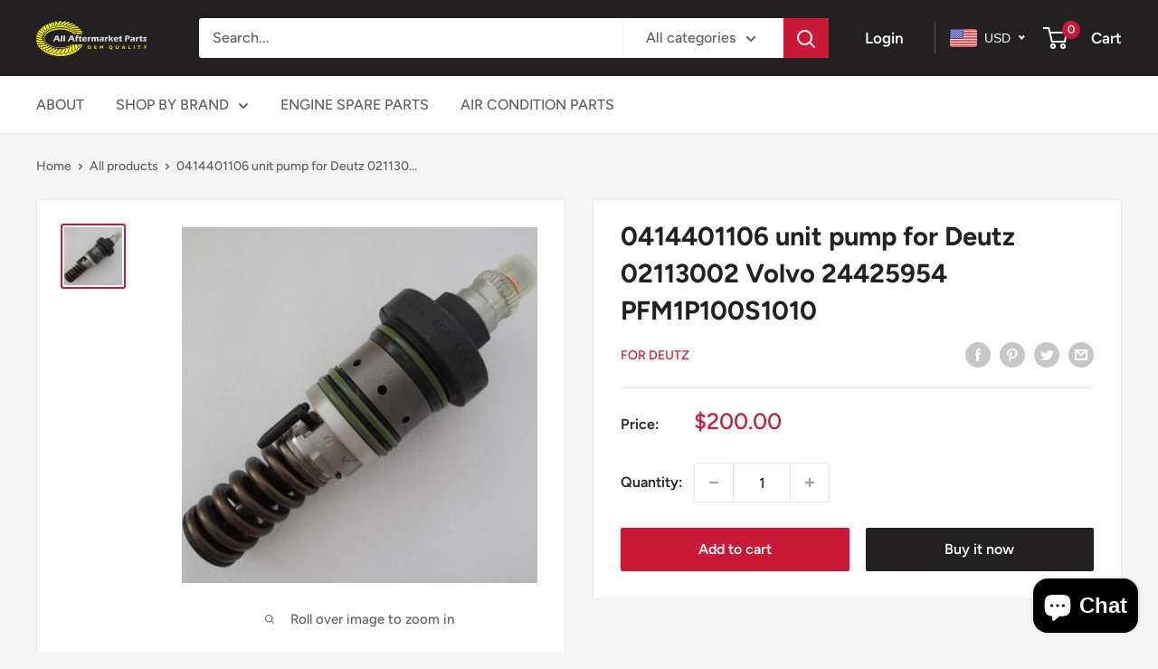

--- FILE ---
content_type: text/javascript
request_url: https://allaftermarketparts.com/cdn/shop/t/10/assets/v5.globo.filter.lib.js?v=10629721245366139611645069855
body_size: 897
content:
var globoFilter=function(e){function t(t){for(var o,r,i=t[0],l=t[1],f=0,a=[];f<i.length;f++)r=i[f],Object.prototype.hasOwnProperty.call(n,r)&&n[r]&&a.push(n[r][0]),n[r]=0;for(o in l)Object.prototype.hasOwnProperty.call(l,o)&&(e[o]=l[o]);for(c&&c(t);a.length;)a.shift()()}var o={},n={3:0};function r(t){if(o[t])return o[t].exports;var n=o[t]={i:t,l:!1,exports:{}};return e[t].call(n.exports,n,n.exports,r),n.l=!0,n.exports}r.e=function(e){var t=[],o=n[e];if(0!==o)if(o)t.push(o[2]);else{var i=new Promise((function(t,r){o=n[e]=[t,r]}));t.push(o[2]=i);var l,f=document.createElement("script");f.charset="utf-8",f.timeout=120,r.nc&&f.setAttribute("nonce",r.nc),f.src=function(e){return r.p+"globo.filter."+({0:"autocomplete",1:"filter",2:"index",4:"search",5:"vendors-autocomplete",6:"vendors-carousel",7:"vendors-index",8:"vendors-nouislider"}[e]||e)+"."+{0:"c39eddb60a6dae0b7079",1:"a67cc0356fde22f47807",2:"0f7d23afbe29e89d05b5",4:"39ef50203a3211f47c05",5:"a8ec7759de2e48553b4e",6:"e53a9c3c7aff1cfe6cc6",7:"6def5ae2ffdecb5fc1e3",8:"f104fce73cd3cef6806a"}[e]+".min.js"}(e);var c=new Error;l=function(t){f.onerror=f.onload=null,clearTimeout(a);var o=n[e];if(0!==o){if(o){var r=t&&("load"===t.type?"missing":t.type),i=t&&t.target&&t.target.src;c.message="Loading chunk "+e+" failed.\n("+r+": "+i+")",c.name="ChunkLoadError",c.type=r,c.request=i,o[1](c)}n[e]=void 0}};var a=setTimeout((function(){l({type:"timeout",target:f})}),12e4);f.onerror=f.onload=l,document.head.appendChild(f)}return Promise.all(t)},r.m=e,r.c=o,r.d=function(e,t,o){r.o(e,t)||Object.defineProperty(e,t,{enumerable:!0,get:o})},r.r=function(e){"undefined"!=typeof Symbol&&Symbol.toStringTag&&Object.defineProperty(e,Symbol.toStringTag,{value:"Module"}),Object.defineProperty(e,"__esModule",{value:!0})},r.t=function(e,t){if(1&t&&(e=r(e)),8&t)return e;if(4&t&&"object"==typeof e&&e&&e.__esModule)return e;var o=Object.create(null);if(r.r(o),Object.defineProperty(o,"default",{enumerable:!0,value:e}),2&t&&"string"!=typeof e)for(var n in e)r.d(o,n,function(t){return e[t]}.bind(null,n));return o},r.n=function(e){var t=e&&e.__esModule?function(){return e.default}:function(){return e};return r.d(t,"a",t),t},r.o=function(e,t){return Object.prototype.hasOwnProperty.call(e,t)},r.p="",r.oe=function(e){throw console.error(e),e};var i=window.webpackJsonpgloboFilter=window.webpackJsonpgloboFilter||[],l=i.push.bind(i);i.push=t,i=i.slice();for(var f=0;f<i.length;f++)t(i[f]);var c=l;return r(r.s=0)}([function(e,t,o){var n;o.p=window.assetsUrl,window.globofilter=((n=window.globofilter||{}).initFiles=function(e){console.log(typeof Promise);try{let t=[Promise.all([o.e(7),o.e(2)]).then(o.bind(null,1))];Promise.all(t).then((function(t){window.GloboFilterConfig.status=e,n.init(window.GloboFilterConfig)})).catch((function(e){n.revertFilterInit()}))}catch(e){window.globofilter.revertFilterInit()}},n.revertFilterInit=function(){document.getElementById("gf-products")&&document.getElementById("gf-products").removeAttribute("id"),document.getElementById("gf-grid")&&document.getElementById("gf-grid").removeAttribute("id"),document.getElementById("gf_pagination_wrap")&&document.getElementById("gf_pagination_wrap").removeAttribute("id"),document.getElementById("gf-tree")&&document.getElementById("gf-tree").remove(),document.getElementById("gf-controls-container")&&document.getElementById("gf-controls-container").remove(),document.getElementsByTagName("html")[0].classList.remove("spf-filter-loading")},n);let r=!1;const i=document.getElementsByTagName("head")[0].innerHTML;if(i&&i.indexOf("globo.filter.init.js")>=0)r=!0;else{const e=document.querySelector("body");r=e&&e.innerHTML.indexOf("globo.filter.init.js")>=0}if(r&&GloboFilterConfig){const e=GloboFilterConfig.search.enable,t=GloboFilterConfig.filter.id&&("collection"==GloboFilterConfig.shop.page||"search"==GloboFilterConfig.shop.page&&GloboFilterConfig.filter.filter_on_search_page||"index"==GloboFilterConfig.shop.page&&document.getElementById("gf-products")&&GloboFilterConfig.shop.hasOwnProperty("home_filter")&&GloboFilterConfig.shop.home_filter),o=GloboFilterConfig.year_make_model.id&&document.getElementById("gf-form");e||t||o?window.globofilter.initFiles({search:e,filter:t,form:o}):window.globofilter.revertFilterInit()}else window.globofilter.revertFilterInit()}]);